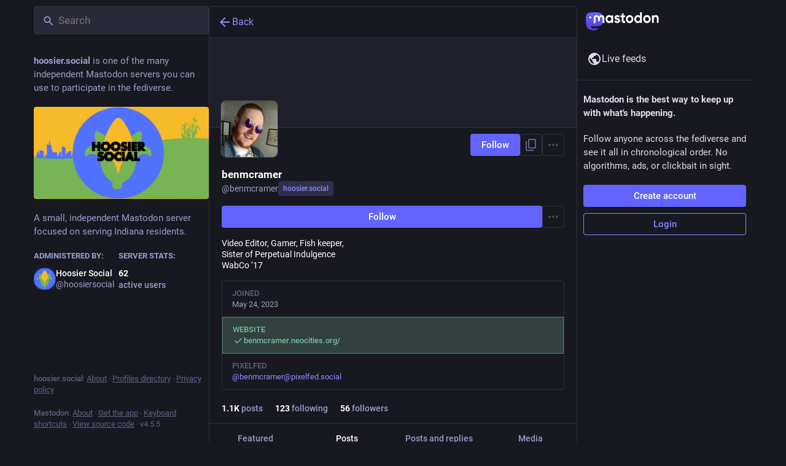

--- FILE ---
content_type: text/javascript
request_url: https://hoosier.social/packs/push_pin-COnuQwzx.js
body_size: -309
content:
import{r as t}from"./index-TEHZzOO_.js";const h=v=>t.createElement("svg",{xmlns:"http://www.w3.org/2000/svg",height:24,viewBox:"0 -960 960 960",width:24,...v},t.createElement("path",{d:"m640-480 80 80v80H520v240l-40 40-40-40v-240H240v-80l80-80v-280h-40v-80h400v80h-40v280Zm-286 80h252l-46-46v-314H400v314l-46 46Zm126 0Z"}));export{h as S};
//# sourceMappingURL=push_pin-COnuQwzx.js.map
